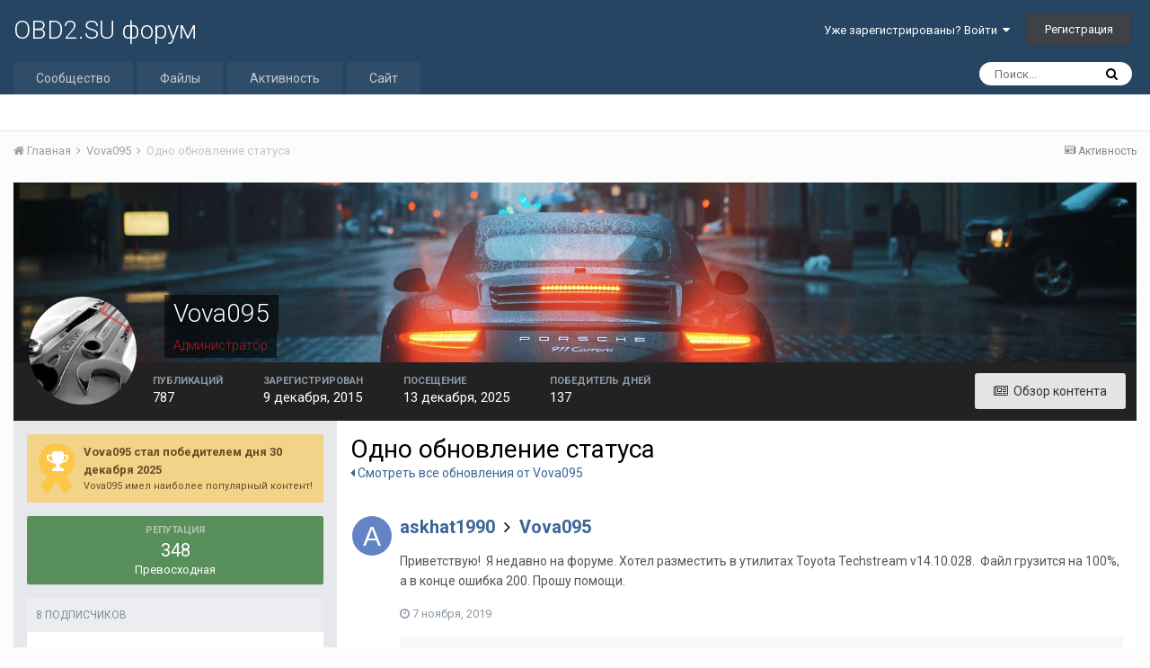

--- FILE ---
content_type: text/html;charset=UTF-8
request_url: https://obd2.su/forum/index.php?/profile/1285-Vova095/&status=4&type=status
body_size: 13166
content:
<!DOCTYPE html>
<html lang="ru-RU" dir="ltr">
	<head>
		<title>Одно обновление статуса 07.11.2019 от askhat1990 - OBD2.SU форум</title>
		
		<!--[if lt IE 9]>
			<link rel="stylesheet" type="text/css" href="https://obd2.su/forum/uploads/css_built_4/5e61784858ad3c11f00b5706d12afe52_ie8.css.6c7ea2c01c9782ad57466694d3fcd87e.css">
		    <script src="//obd2.su/forum/applications/core/interface/html5shiv/html5shiv.js"></script>
		<![endif]-->
		
<meta charset="utf-8">

	<meta name="viewport" content="width=device-width, initial-scale=1">


	
	


	<meta name="twitter:card" content="summary" />



	
		
			
				<meta property="og:site_name" content="OBD2.SU форум">
			
		
	

	
		
			
				<meta property="og:locale" content="ru_RU">
			
		
	


	
		<link rel="canonical" href="https://obd2.su/forum/index.php?/profile/1285-Vova095/&amp;status=4&amp;type=status" />
	




<link rel="manifest" href="https://obd2.su/forum/index.php?/manifest.webmanifest/">
<meta name="msapplication-config" content="https://obd2.su/forum/index.php?/browserconfig.xml/">
<meta name="msapplication-starturl" content="/">
<meta name="application-name" content="OBD2.SU форум">
<meta name="apple-mobile-web-app-title" content="OBD2.SU форум">

	<meta name="theme-color" content="#264563">






		


	
		<link href="https://fonts.googleapis.com/css?family=Roboto:300,300i,400,400i,700,700i" rel="stylesheet" referrerpolicy="origin">
	



	<link rel='stylesheet' href='https://obd2.su/forum/uploads/css_built_4/341e4a57816af3ba440d891ca87450ff_framework.css.17425304b691ed5027cf31ce2de485e3.css?v=4e52a1ea3c' media='all'>

	<link rel='stylesheet' href='https://obd2.su/forum/uploads/css_built_4/05e81b71abe4f22d6eb8d1a929494829_responsive.css.7e7109cd59a42914a3d835e8b099f478.css?v=4e52a1ea3c' media='all'>

	<link rel='stylesheet' href='https://obd2.su/forum/uploads/css_built_4/20446cf2d164adcc029377cb04d43d17_flags.css.7b01b9a8185ceb25f500fe6b00300ea9.css?v=4e52a1ea3c' media='all'>

	<link rel='stylesheet' href='https://obd2.su/forum/uploads/css_built_4/ec0c06d47f161faa24112e8cbf0665bc_chatbox.css.45ca002a165546e1fcdec2a1f60cc1c8.css?v=4e52a1ea3c' media='all'>

	<link rel='stylesheet' href='https://obd2.su/forum/uploads/css_built_4/90eb5adf50a8c640f633d47fd7eb1778_core.css.73949c76a3ccaa3c96d92ceca9ccfa18.css?v=4e52a1ea3c' media='all'>

	<link rel='stylesheet' href='https://obd2.su/forum/uploads/css_built_4/5a0da001ccc2200dc5625c3f3934497d_core_responsive.css.e84a8a464adf129d876122979b4432e6.css?v=4e52a1ea3c' media='all'>

	<link rel='stylesheet' href='https://obd2.su/forum/uploads/css_built_4/ffdbd8340d5c38a97b780eeb2549bc3f_profiles.css.ea0fa268814d0288fadc3bbb7171afb9.css?v=4e52a1ea3c' media='all'>

	<link rel='stylesheet' href='https://obd2.su/forum/uploads/css_built_4/f2ef08fd7eaff94a9763df0d2e2aaa1f_streams.css.f69ad2f309ef1ecd3e20eff95265e268.css?v=4e52a1ea3c' media='all'>

	<link rel='stylesheet' href='https://obd2.su/forum/uploads/css_built_4/9be4fe0d9dd3ee2160f368f53374cd3f_leaderboard.css.a7fa3d47043c8cf3d11622abf755f12c.css?v=4e52a1ea3c' media='all'>

	<link rel='stylesheet' href='https://obd2.su/forum/uploads/css_built_4/125515e1b6f230e3adf3a20c594b0cea_profiles_responsive.css.feb53cb644f5730201588329b043dae6.css?v=4e52a1ea3c' media='all'>




<link rel='stylesheet' href='https://obd2.su/forum/uploads/css_built_4/258adbb6e4f3e83cd3b355f84e3fa002_custom.css.3e87a7955d782c503c2e5270d522f251.css?v=4e52a1ea3c' media='all'>



		
		

      	<script type="text/javascript" src="../forum/uploads/javascript_addons/main.js" data-ips=""></script>
	</head>
	<body class="ipsApp ipsApp_front ipsJS_none ipsClearfix" data-controller="core.front.core.app"  data-message=""  data-pageapp="core" data-pagelocation="front" data-pagemodule="members" data-pagecontroller="profile">
		<a href="#elContent" class="ipsHide" title="Перейти к основному содержанию на этой странице" accesskey="m">Перейти к содержанию</a>
		
		<div id="ipsLayout_header" class="ipsClearfix">
			





			
			
<ul id='elMobileNav' class='ipsList_inline ipsResponsive_hideDesktop ipsResponsive_block' data-controller='core.front.core.mobileNav'>
	
		
			
			
				
					<li id='elMobileBreadcrumb'>
						<a href='https://obd2.su/forum/index.php?/profile/1285-Vova095/'>
							<span>Vova095</span>
						</a>
					</li>
				
				
			
				
				
			
		
	
	
	
	<li >
		<a data-action="defaultStream" class='ipsType_light'  href='https://obd2.su/forum/index.php?/discover/'><i class='icon-newspaper'></i></a>
	</li>

	

	
		<li class='ipsJS_show'>
			<a href='https://obd2.su/forum/index.php?/search/'><i class='fa fa-search'></i></a>
		</li>
	
	<li data-ipsDrawer data-ipsDrawer-drawerElem='#elMobileDrawer'>
		<a href='#'>
			
			
				
			
			
			
			<i class='fa fa-navicon'></i>
		</a>
	</li>
</ul>
			<header>
				<div class="ipsLayout_container">
					

<a href='https://obd2.su/forum/' id='elSiteTitle' accesskey='1'>OBD2.SU форум</a>

					

	<ul id='elUserNav' class='ipsList_inline cSignedOut ipsClearfix ipsResponsive_hidePhone ipsResponsive_block'>
		
		<li id='elSignInLink'>
			<a href='https://obd2.su/forum/index.php?/login/' data-ipsMenu-closeOnClick="false" data-ipsMenu id='elUserSignIn'>
				Уже зарегистрированы? Войти &nbsp;<i class='fa fa-caret-down'></i>
			</a>
			
<div id='elUserSignIn_menu' class='ipsMenu ipsMenu_auto ipsHide'>
	<form accept-charset='utf-8' method='post' action='https://obd2.su/forum/index.php?/login/' data-controller="core.global.core.login">
		<input type="hidden" name="csrfKey" value="c39f16a5c3b10851cc2f459ad5bae1b2">
		<input type="hidden" name="ref" value="aHR0cHM6Ly9vYmQyLnN1L2ZvcnVtL2luZGV4LnBocD8vcHJvZmlsZS8xMjg1LVZvdmEwOTUvJnN0YXR1cz00JnR5cGU9c3RhdHVz">
		<div data-role="loginForm">
			
			
			
				
<div class="ipsPad ipsForm ipsForm_vertical">
	<h4 class="ipsType_sectionHead">Войти</h4>
	<br><br>
	<ul class='ipsList_reset'>
		<li class="ipsFieldRow ipsFieldRow_noLabel ipsFieldRow_fullWidth">
			
			
				<input type="text" placeholder="Отображаемое имя или  email адрес" name="auth" autocomplete="email">
			
		</li>
		<li class="ipsFieldRow ipsFieldRow_noLabel ipsFieldRow_fullWidth">
			<input type="password" placeholder="Пароль" name="password" autocomplete="current-password">
		</li>
		<li class="ipsFieldRow ipsFieldRow_checkbox ipsClearfix">
			<span class="ipsCustomInput">
				<input type="checkbox" name="remember_me" id="remember_me_checkbox" value="1" checked aria-checked="true">
				<span></span>
			</span>
			<div class="ipsFieldRow_content">
				<label class="ipsFieldRow_label" for="remember_me_checkbox">Запомнить</label>
				<span class="ipsFieldRow_desc">Не рекомендуется для компьютеров с общим доступом</span>
			</div>
		</li>
		
		<li class="ipsFieldRow ipsFieldRow_fullWidth">
			<br>
			<button type="submit" name="_processLogin" value="usernamepassword" class="ipsButton ipsButton_primary ipsButton_small" id="elSignIn_submit">Войти</button>
			
				<br>
				<p class="ipsType_right ipsType_small">
					
						<a href='https://obd2.su/login/reminder/' target="_blank" rel="noopener">
					
					Забыли пароль?</a>
				</p>
			
		</li>
	</ul>
</div>
			
		</div>
	</form>
</div>
		</li>
		
			<li>
				
					<a href='https://obd2.su/registration/' class='ipsButton ipsButton_normal ipsButton_primary'>Регистрация</a>
				
			</li>
		
	</ul>

				</div>
			</header>
			

	<nav data-controller='core.front.core.navBar' class=''>
		<div class='ipsNavBar_primary ipsLayout_container  ipsClearfix'>
			

	<div id="elSearchWrapper" class="ipsPos_right">
		<div id='elSearch' class='' data-controller='core.front.core.quickSearch'>
			<form accept-charset='utf-8' action='//obd2.su/forum/index.php?/search/&amp;do=quicksearch' method='post'>
				<input type='search' id='elSearchField' placeholder='Поиск...' name='q' autocomplete='off'>
				<button class='cSearchSubmit' type="submit"><i class="fa fa-search"></i></button>
				<div id="elSearchExpanded">
					<div class="ipsMenu_title">
						Искать в
					</div>
					<ul class="ipsSideMenu_list ipsSideMenu_withRadios ipsSideMenu_small ipsType_normal" data-ipsSideMenu data-ipsSideMenu-type="radio" data-ipsSideMenu-responsive="false" data-role="searchContexts">
						<li>
							<span class='ipsSideMenu_item ipsSideMenu_itemActive' data-ipsMenuValue='all'>
								<input type="radio" name="type" value="all" checked id="elQuickSearchRadio_type_all">
								<label for='elQuickSearchRadio_type_all' id='elQuickSearchRadio_type_all_label'>Везде</label>
							</span>
						</li>
						
						
							<li>
								<span class='ipsSideMenu_item' data-ipsMenuValue='core_statuses_status'>
									<input type="radio" name="type" value="core_statuses_status" id="elQuickSearchRadio_type_core_statuses_status">
									<label for='elQuickSearchRadio_type_core_statuses_status' id='elQuickSearchRadio_type_core_statuses_status_label'>Обновления статусов</label>
								</span>
							</li>
						
						
						<li data-role="showMoreSearchContexts">
							<span class='ipsSideMenu_item' data-action="showMoreSearchContexts" data-exclude="core_statuses_status">
								Ещё...
							</span>
						</li>
					</ul>
					<div class="ipsMenu_title">
						Поиск результатов, которые содержат...
					</div>
					<ul class='ipsSideMenu_list ipsSideMenu_withRadios ipsSideMenu_small ipsType_normal' role="radiogroup" data-ipsSideMenu data-ipsSideMenu-type="radio" data-ipsSideMenu-responsive="false" data-filterType='andOr'>
						
							<li>
								<span class='ipsSideMenu_item ipsSideMenu_itemActive' data-ipsMenuValue='or'>
									<input type="radio" name="search_and_or" value="or" checked id="elRadio_andOr_or">
									<label for='elRadio_andOr_or' id='elField_andOr_label_or'><em>Любое</em> из моих слов поискового запроса</label>
								</span>
							</li>
						
							<li>
								<span class='ipsSideMenu_item ' data-ipsMenuValue='and'>
									<input type="radio" name="search_and_or" value="and"  id="elRadio_andOr_and">
									<label for='elRadio_andOr_and' id='elField_andOr_label_and'><em>Все</em> мои слова из поискового запроса</label>
								</span>
							</li>
						
					</ul>
					<div class="ipsMenu_title">
						Поиск результатов в...
					</div>
					<ul class='ipsSideMenu_list ipsSideMenu_withRadios ipsSideMenu_small ipsType_normal' role="radiogroup" data-ipsSideMenu data-ipsSideMenu-type="radio" data-ipsSideMenu-responsive="false" data-filterType='searchIn'>
						<li>
							<span class='ipsSideMenu_item ipsSideMenu_itemActive' data-ipsMenuValue='all'>
								<input type="radio" name="search_in" value="all" checked id="elRadio_searchIn_and">
								<label for='elRadio_searchIn_and' id='elField_searchIn_label_all'>Заголовки и содержание контента</label>
							</span>
						</li>
						<li>
							<span class='ipsSideMenu_item' data-ipsMenuValue='titles'>
								<input type="radio" name="search_in" value="titles" id="elRadio_searchIn_titles">
								<label for='elRadio_searchIn_titles' id='elField_searchIn_label_titles'>Только заголовки контента</label>
							</span>
						</li>
					</ul>
				</div>
			</form>
		</div>
	</div>

			<ul data-role="primaryNavBar" class='ipsResponsive_showDesktop ipsResponsive_block'>
				


	
		
		
		<li  id='elNavSecondary_1' data-role="navBarItem" data-navApp="core" data-navExt="CustomItem">
			
			
				<a href="https://obd2.su/forum/index.php"  data-navItem-id="1" >
					Сообщество
				</a>
			
			
				<ul class='ipsNavBar_secondary ipsHide' data-role='secondaryNavBar'>
					


	
		
		
		<li  id='elNavSecondary_37' data-role="navBarItem" data-navApp="core" data-navExt="CustomItem">
			
			
				<a href="https://obd2.su/forum/index.php?/forum/90-%D0%B2%D0%BE%D0%BF%D1%80%D0%BE%D1%81%D1%8B-%D0%B8-%D0%BE%D1%82%D0%B2%D0%B5%D1%82%D1%8B/"  data-navItem-id="37" >
					Вопросы и ответы
				</a>
			
			
		</li>
	
	

	
		
		
		<li  id='elNavSecondary_43' data-role="navBarItem" data-navApp="core" data-navExt="CustomItem">
			
			
				<a href="https://obd2.su/forum/index.php?/forum/88-%D0%B0%D0%B2%D1%82%D0%BE/"  data-navItem-id="43" >
					Авто
				</a>
			
			
		</li>
	
	

	
		
		
		<li  id='elNavSecondary_38' data-role="navBarItem" data-navApp="core" data-navExt="CustomItem">
			
			
				<a href="https://obd2.su/forum/index.php?/forum/91-%D0%BE%D0%B1%D1%8A%D1%8F%D0%B2%D0%BB%D0%B5%D0%BD%D0%B8%D1%8F/"  data-navItem-id="38" >
					Объявления
				</a>
			
			
		</li>
	
	

	
		
		
		<li  id='elNavSecondary_44' data-role="navBarItem" data-navApp="core" data-navExt="CustomItem">
			
			
				<a href="https://obd2.su/forum/index.php?/forum/78-%D0%BE%D0%B1%D1%89%D0%B5%D0%BD%D0%B8%D0%B5/"  data-navItem-id="44" >
					Общение
				</a>
			
			
		</li>
	
	

	
		
		
		<li  id='elNavSecondary_7' data-role="navBarItem" data-navApp="core" data-navExt="Search">
			
			
				<a href="https://obd2.su/forum/index.php?/search/"  data-navItem-id="7" >
					Поиск
				</a>
			
			
		</li>
	
	

					<li class='ipsHide' id='elNavigationMore_1' data-role='navMore'>
						<a href='#' data-ipsMenu data-ipsMenu-appendTo='#elNavigationMore_1' id='elNavigationMore_1_dropdown'>Больше <i class='fa fa-caret-down'></i></a>
						<ul class='ipsHide ipsMenu ipsMenu_auto' id='elNavigationMore_1_dropdown_menu' data-role='moreDropdown'></ul>
					</li>
				</ul>
			
		</li>
	
	

	
		
		
		<li  id='elNavSecondary_9' data-role="navBarItem" data-navApp="downloads" data-navExt="Downloads">
			
			
				<a href="https://obd2.su/forum/index.php?/files/"  data-navItem-id="9" >
					Файлы
				</a>
			
			
				<ul class='ipsNavBar_secondary ipsHide' data-role='secondaryNavBar'>
					


	
		
		
		<li  id='elNavSecondary_23' data-role="navBarItem" data-navApp="core" data-navExt="CustomItem">
			
			
				<a href="https://obd2.su/forum/index.php?/files/category/5-elm-327/"  data-navItem-id="23" >
					ELM 327
				</a>
			
			
		</li>
	
	

	
		
		
		<li  id='elNavSecondary_24' data-role="navBarItem" data-navApp="core" data-navExt="CustomItem">
			
			
				<a href="https://obd2.su/forum/index.php?/files/category/4-k-line/"  data-navItem-id="24" >
					K-line
				</a>
			
			
		</li>
	
	

	
		
		
		<li  id='elNavSecondary_25' data-role="navBarItem" data-navApp="core" data-navExt="CustomItem">
			
			
				<a href="https://obd2.su/forum/index.php?/files/category/6-%D0%BC%D1%83%D0%BB%D1%8C%D1%82%D0%B8%D0%BC%D0%B0%D1%80%D0%BE%D1%87%D0%BD%D1%8B%D0%B5-%D1%81%D0%BA%D0%B0%D0%BD%D0%B5%D1%80%D1%8B/"  data-navItem-id="25" >
					Мультимарочники
				</a>
			
			
		</li>
	
	

	
		
		
		<li  id='elNavSecondary_26' data-role="navBarItem" data-navApp="core" data-navExt="CustomItem">
			
			
				<a href="https://obd2.su/forum/index.php?/files/category/7-%D0%BC%D0%B0%D1%80%D0%BE%D1%87%D0%BD%D1%8B%D0%B5-%D1%81%D0%BA%D0%B0%D0%BD%D0%B5%D1%80%D1%8B/"  data-navItem-id="26" >
					Марочные сканеры
				</a>
			
			
		</li>
	
	

	
		
		
		<li  id='elNavSecondary_27' data-role="navBarItem" data-navApp="core" data-navExt="CustomItem">
			
			
				<a href="https://obd2.su/forum/index.php?/files/category/1-%D0%BE%D0%B4%D0%BE%D0%BC%D0%B5%D1%82%D1%80%D1%8B-airbag-%D0%B8%D0%BC%D0%BC%D0%BE%D0%B1%D0%B8%D0%BB%D0%B0%D0%B9%D0%B7%D0%B5%D1%80/"  data-navItem-id="27" >
					Одометры, Airbag, Иммобилайзеры
				</a>
			
			
		</li>
	
	

	
		
		
		<li  id='elNavSecondary_28' data-role="navBarItem" data-navApp="core" data-navExt="CustomItem">
			
			
				<a href="https://obd2.su/forum/index.php?/files/category/9-%D1%87%D0%B8%D0%BF-%D1%82%D1%8E%D0%BD%D0%B8%D0%BD%D0%B3/"  data-navItem-id="28" >
					Чип тюнинг
				</a>
			
			
		</li>
	
	

	
		
		
		<li  id='elNavSecondary_29' data-role="navBarItem" data-navApp="core" data-navExt="CustomItem">
			
			
				<a href="https://obd2.su/forum/index.php?/files/category/8-%D1%83%D1%82%D0%B8%D0%BB%D0%B8%D1%82%D1%8B/"  data-navItem-id="29" >
					Утилиты
				</a>
			
			
		</li>
	
	

	
		
		
		<li  id='elNavSecondary_39' data-role="navBarItem" data-navApp="core" data-navExt="CustomItem">
			
			
				<a href="https://obd2.su/forum/index.php?/files/category/10-%D1%81%D0%BF%D1%80%D0%B0%D0%B2%D0%BE%D1%87%D0%BD%D0%B8%D0%BA%D0%B8/"  data-navItem-id="39" >
					Справочники
				</a>
			
			
		</li>
	
	

					<li class='ipsHide' id='elNavigationMore_9' data-role='navMore'>
						<a href='#' data-ipsMenu data-ipsMenu-appendTo='#elNavigationMore_9' id='elNavigationMore_9_dropdown'>Больше <i class='fa fa-caret-down'></i></a>
						<ul class='ipsHide ipsMenu ipsMenu_auto' id='elNavigationMore_9_dropdown_menu' data-role='moreDropdown'></ul>
					</li>
				</ul>
			
		</li>
	
	

	
		
		
		<li  id='elNavSecondary_2' data-role="navBarItem" data-navApp="core" data-navExt="CustomItem">
			
			
				<a href="https://obd2.su/forum/index.php?/discover/"  data-navItem-id="2" >
					Активность
				</a>
			
			
				<ul class='ipsNavBar_secondary ipsHide' data-role='secondaryNavBar'>
					


	
		
		
		<li  id='elNavSecondary_3' data-role="navBarItem" data-navApp="core" data-navExt="AllActivity">
			
			
				<a href="https://obd2.su/forum/index.php?/discover/"  data-navItem-id="3" >
					Активность
				</a>
			
			
		</li>
	
	

	
		
		
		<li  id='elNavSecondary_5' data-role="navBarItem" data-navApp="core" data-navExt="YourActivityStreamsItem">
			
			
				<a href="https://obd2.su/forum/index.php?/discover/unread/"  data-navItem-id="5" >
					Непрочитанный контент
				</a>
			
			
		</li>
	
	

	
		
		
		<li  id='elNavSecondary_4' data-role="navBarItem" data-navApp="core" data-navExt="YourActivityStreams">
			
			
				<a href="#"  data-navItem-id="4" >
					Ленты моей активности
				</a>
			
			
		</li>
	
	

	
		
		
		<li  id='elNavSecondary_6' data-role="navBarItem" data-navApp="core" data-navExt="YourActivityStreamsItem">
			
			
				<a href="https://obd2.su/forum/index.php?/discover/content-started/"  data-navItem-id="6" >
					Созданный мной контент
				</a>
			
			
		</li>
	
	

	
		
		
		<li  id='elNavSecondary_12' data-role="navBarItem" data-navApp="core" data-navExt="OnlineUsers">
			
			
				<a href="https://obd2.su/forum/index.php?/online/"  data-navItem-id="12" >
					Пользователи онлайн
				</a>
			
			
		</li>
	
	

	
		
		
		<li  id='elNavSecondary_42' data-role="navBarItem" data-navApp="core" data-navExt="Leaderboard">
			
			
				<a href="https://obd2.su/forum/index.php?/leaderboard/"  data-navItem-id="42" >
					Лидеры
				</a>
			
			
		</li>
	
	

					<li class='ipsHide' id='elNavigationMore_2' data-role='navMore'>
						<a href='#' data-ipsMenu data-ipsMenu-appendTo='#elNavigationMore_2' id='elNavigationMore_2_dropdown'>Больше <i class='fa fa-caret-down'></i></a>
						<ul class='ipsHide ipsMenu ipsMenu_auto' id='elNavigationMore_2_dropdown_menu' data-role='moreDropdown'></ul>
					</li>
				</ul>
			
		</li>
	
	

	
	

	
		
		
		<li  id='elNavSecondary_15' data-role="navBarItem" data-navApp="core" data-navExt="CustomItem">
			
			
				<a href="http://obd2.su/"  data-navItem-id="15" >
					Сайт
				</a>
			
			
				<ul class='ipsNavBar_secondary ipsHide' data-role='secondaryNavBar'>
					


	
		
		
		<li  id='elNavSecondary_16' data-role="navBarItem" data-navApp="core" data-navExt="CustomItem">
			
			
				<a href="https://obd2.su/index/"  data-navItem-id="16" >
					Главная
				</a>
			
			
		</li>
	
	

	
		
		
		<li  id='elNavSecondary_18' data-role="navBarItem" data-navApp="core" data-navExt="CustomItem">
			
			
				<a href="https://obd2.su/people/"  data-navItem-id="18" >
					Люди
				</a>
			
			
		</li>
	
	

	
		
		
		<li  id='elNavSecondary_59' data-role="navBarItem" data-navApp="core" data-navExt="CustomItem">
			
			
				<a href="https://obd2.su/fileshare"  data-navItem-id="59" >
					Файлы
				</a>
			
			
		</li>
	
	

	
		
		
		<li  id='elNavSecondary_17' data-role="navBarItem" data-navApp="core" data-navExt="CustomItem">
			
			
				<a href="https://obd2.su/stream/"  data-navItem-id="17" >
					Активность
				</a>
			
			
		</li>
	
	

	
		
		
		<li  id='elNavSecondary_20' data-role="navBarItem" data-navApp="core" data-navExt="CustomItem">
			
			
				<a href="https://obd2.su/trouble_codes/"  data-navItem-id="20" >
					DTC
				</a>
			
			
		</li>
	
	

	
		
		
		<li  id='elNavSecondary_21' data-role="navBarItem" data-navApp="core" data-navExt="CustomItem">
			
			
				<a href="https://obd2.su/payment/"  data-navItem-id="21" >
					Благодарности
				</a>
			
			
		</li>
	
	

	
		
		
		<li  id='elNavSecondary_22' data-role="navBarItem" data-navApp="core" data-navExt="CustomItem">
			
			
				<a href="https://obd2.su/search/"  data-navItem-id="22" >
					Поиск
				</a>
			
			
		</li>
	
	

					<li class='ipsHide' id='elNavigationMore_15' data-role='navMore'>
						<a href='#' data-ipsMenu data-ipsMenu-appendTo='#elNavigationMore_15' id='elNavigationMore_15_dropdown'>Больше <i class='fa fa-caret-down'></i></a>
						<ul class='ipsHide ipsMenu ipsMenu_auto' id='elNavigationMore_15_dropdown_menu' data-role='moreDropdown'></ul>
					</li>
				</ul>
			
		</li>
	
	

				<li class='ipsHide' id='elNavigationMore' data-role='navMore'>
					<a href='#' data-ipsMenu data-ipsMenu-appendTo='#elNavigationMore' id='elNavigationMore_dropdown'>Больше</a>
					<ul class='ipsNavBar_secondary ipsHide' data-role='secondaryNavBar'>
						<li class='ipsHide' id='elNavigationMore_more' data-role='navMore'>
							<a href='#' data-ipsMenu data-ipsMenu-appendTo='#elNavigationMore_more' id='elNavigationMore_more_dropdown'>Больше <i class='fa fa-caret-down'></i></a>
							<ul class='ipsHide ipsMenu ipsMenu_auto' id='elNavigationMore_more_dropdown_menu' data-role='moreDropdown'></ul>
						</li>
					</ul>
				</li>
			</ul>
		</div>
	</nav>

		</div>
		<main id="ipsLayout_body" class="ipsLayout_container">
			<div id="ipsLayout_contentArea">
				<div id="ipsLayout_contentWrapper">
					
<nav class='ipsBreadcrumb ipsBreadcrumb_top ipsFaded_withHover'>
	

	<ul class='ipsList_inline ipsPos_right'>
		
		<li >
			<a data-action="defaultStream" class='ipsType_light '  href='https://obd2.su/forum/index.php?/discover/'><i class='icon-newspaper'></i> <span>Активность</span></a>
		</li>
		
	</ul>

	<ul data-role="breadcrumbList">
		<li>
			<a title="Главная" href='https://obd2.su/forum/'>
				<span><i class='fa fa-home'></i> Главная <i class='fa fa-angle-right'></i></span>
			</a>
		</li>
		
		
			<li>
				
					<a href='https://obd2.su/forum/index.php?/profile/1285-Vova095/'>
						<span>Vova095 <i class='fa fa-angle-right'></i></span>
					</a>
				
			</li>
		
			<li>
				
					Одно обновление статуса
				
			</li>
		
	</ul>
</nav>
					
					<div id="ipsLayout_mainArea">
						<a id="elContent"></a>
						
						
						
						

	




						

<!-- When altering this template be sure to also check for similar in the hovercard -->
<div data-controller='core.front.profile.main' class='ipsBox'>
	

<header data-role="profileHeader">
	<div class='ipsPageHead_special ' id='elProfileHeader' data-controller='core.global.core.coverPhoto' data-url="https://obd2.su/forum/index.php?/profile/1285-Vova095/&amp;csrfKey=c39f16a5c3b10851cc2f459ad5bae1b2" data-coverOffset='473'>
		
			<div class='ipsCoverPhoto_container'>
				
					<img src='https://obd2.su/forum/uploads/files/images/monthly_2019_09/buildings-1851246.jpg.f6c512d3aef08945b9d6c23dffe297cb.jpg' class='ipsCoverPhoto_photo' data-action="toggleCoverPhoto" alt=''>
				
			</div>
		
		
		<div class='ipsColumns ipsColumns_collapsePhone' data-hideOnCoverEdit>
			<div class='ipsColumn ipsColumn_fixed ipsColumn_narrow ipsPos_center' id='elProfilePhoto'>
				
					<a href="https://obd2.su/forum/uploads/files/images/monthly_2019_09/64841476_155219898939625_3841504376481901750_n.jpg.b9bdedcc4dbfe14c3370092e13a39940.jpg" data-ipsLightbox class='ipsUserPhoto ipsUserPhoto_xlarge'>					
						<img src='https://obd2.su/forum/uploads/files/images/monthly_2019_09/64841476_155219898939625_3841504376481901750_n.thumb.jpg.f1a9a6f2e19551f2e7b06f8a75557805.jpg' alt=''>
					</a>
				
				
			</div>
			<div class='ipsColumn ipsColumn_fluid'>
				<div class='ipsPos_left ipsPad cProfileHeader_name ipsType_normal'>
					<h1 class='ipsType_reset ipsPageHead_barText'>
						Vova095

						
                        
					</h1>
					<span>
						<span class='ipsPageHead_barText'><span style='color:#b71c1c'>Администратор</span></span>
					</span>
				</div>
				
					<ul class='ipsList_inline ipsPad ipsResponsive_hidePhone ipsResponsive_block ipsPos_left'>
						
							<li>

<div data-followApp='core' data-followArea='member' data-followID='1285'  data-controller='core.front.core.followButton'>
	
		

	
</div></li>
						
						
					</ul>
				
			</div>
		</div>
	</div>

	<div class='ipsGrid ipsAreaBackground ipsPad ipsResponsive_showPhone ipsResponsive_block'>
		
		
		

		
		
		<div data-role='switchView' class='ipsGrid_span12'>
			<div data-action="goToProfile" data-type='phone' class='ipsHide'>
				<a href='https://obd2.su/forum/index.php?/profile/1285-Vova095/' class='ipsButton ipsButton_light ipsButton_small ipsButton_fullWidth' title="Профиль Vova095"><i class='fa fa-user'></i></a>
			</div>
			<div data-action="browseContent" data-type='phone' class=''>
				<a href="https://obd2.su/forum/index.php?/profile/1285-Vova095/content/" class='ipsButton ipsButton_alternate ipsButton_small ipsButton_fullWidth'  title="Контент Vova095"><i class='fa fa-newspaper-o'></i></a>
			</div>
		</div>
	</div>

	<div id='elProfileStats' class='ipsClearfix'>
		<div data-role='switchView' class='ipsResponsive_hidePhone ipsResponsive_block'>
			<a href='https://obd2.su/forum/index.php?/profile/1285-Vova095/' class='ipsButton ipsButton_veryLight ipsButton_medium ipsPos_right ipsHide' data-action="goToProfile" data-type='full' title="Профиль Vova095"><i class='fa fa-user'></i> <span class='ipsResponsive_showDesktop ipsResponsive_inline'>&nbsp;Профиль</span></a>
			<a href="https://obd2.su/forum/index.php?/profile/1285-Vova095/content/" class='ipsButton ipsButton_light ipsButton_medium ipsPos_right ' data-action="browseContent" data-type='full' title="Контент Vova095"><i class='fa fa-newspaper-o'></i> <span class='ipsResponsive_showDesktop ipsResponsive_inline'>&nbsp;Обзор контента</span></a>
		</div>
		<ul class='ipsList_inline ipsPos_left'>
			<li>
				<h4 class='ipsType_minorHeading'>Публикаций</h4>
				787
			</li>
			<li>
				<h4 class='ipsType_minorHeading'>Зарегистрирован</h4>
				<time datetime='2015-12-09T13:11:34Z' title='09.12.2015 13:11 ' data-short='10 г'>9 декабря, 2015</time>
			</li>
            
			<li>
				<h4 class='ipsType_minorHeading'>Посещение</h4>
				<span>
					
                    <time datetime='2025-12-13T14:49:03Z' title='13.12.2025 14:49 ' data-short='13 дек'>13 декабря, 2025</time>
				</span>
			</li>
            
			
			<li>
				<h4 class='ipsType_minorHeading'>Победитель дней</h4>
				<span data-ipsTooltip title='Количество раз Vova095 имел наиболее популярный по репутации контент за день'>137</span>
			</li>
			
		</ul>
	</div>
</header>
	<div data-role="profileContent">

		<div class='ipsColumns ipsColumns_noSpacing ipsColumns_collapseTablet' data-controller="core.front.profile.body">
			<div class='ipsColumn ipsColumn_fixed ipsColumn_veryWide ipsAreaBackground' id='elProfileInfoColumn'>
				<div class='ipsPad'>
					
					
						
							
							<div class='ipsLeaderboard_trophy_1 cProfileSidebarBlock ipsSpacer_bottom '>
								<div class="ipsGrid">
									<div class="ipsGrid_span2 ipsType_center">
										<span class='ipsLeaderboard_trophy ipsLeaderboard_trophy_1'>
											<i class="fa fa-trophy"></i>
										</span>
									</div>
									<div class="ipsGrid_span10">
										<p class='ipsType_reset ipsType_medium'>
											<strong>
												<a class='ipsType_blendLinks' href="https://obd2.su/forum/index.php?/leaderboard/&amp;custom_date_start=1767096000&amp;custom_date_end=1767096000">
													
														Vova095 стал победителем дня 30 декабря 2025
													
												</a>
											</strong>
										</p>
										<p class='ipsType_reset ipsType_small'>Vova095 имел наиболее популярный контент!</p>
									</div>
								</div>
							</div>
						
						<div class='cProfileSidebarBlock ipsBox ipsSpacer_bottom'>
							
								<div class='cProfileRepScore ipsPad_half cProfileRepScore_positive'>
									<h2 class='ipsType_minorHeading'>Репутация</h2>
									<span class='cProfileRepScore_points'>348</span>
									
										<span class='cProfileRepScore_title'>Превосходная</span>
									
									
								</div>
							
						</div>
					
					
					
                        
                    
					
						<div class='ipsWidget ipsWidget_vertical cProfileSidebarBlock ipsBox ipsSpacer_bottom' id='elFollowers' data-feedID='member-1285' data-controller='core.front.profile.followers'>
							

<h2 class='ipsWidget_title ipsType_reset'>
	
	8 Подписчиков
</h2>
<div class='ipsWidget_inner'>
	
		<ul class='ipsGrid ipsSpacer_top'>
			
				
					<li class='ipsGrid_span3 ipsType_center ' data-ipsTooltip title='alex_093'>


	<a href="https://obd2.su/forum/index.php?/profile/12350-alex_093/"  class="ipsUserPhoto ipsUserPhoto_mini" title="Перейти в профиль alex_093">
		<img src='data:image/svg+xml,%3Csvg%20xmlns%3D%22http%3A%2F%2Fwww.w3.org%2F2000%2Fsvg%22%20viewBox%3D%220%200%201024%201024%22%20style%3D%22background%3A%23c47562%22%3E%3Cg%3E%3Ctext%20text-anchor%3D%22middle%22%20dy%3D%22.35em%22%20x%3D%22512%22%20y%3D%22512%22%20fill%3D%22%23ffffff%22%20font-size%3D%22700%22%20font-family%3D%22-apple-system%2C%20BlinkMacSystemFont%2C%20Roboto%2C%20Helvetica%2C%20Arial%2C%20sans-serif%22%3EA%3C%2Ftext%3E%3C%2Fg%3E%3C%2Fsvg%3E' alt='alex_093'>
	</a>
</li>
				
			
				
					<li class='ipsGrid_span3 ipsType_center ' data-ipsTooltip title='RYR'>


	<a href="https://obd2.su/forum/index.php?/profile/43324-RYR/"  class="ipsUserPhoto ipsUserPhoto_mini" title="Перейти в профиль RYR">
		<img src='https://obd2.su/forum/uploads/files/images/monthly_2021_01/Dx3gK1UX0AYBEey.thumb.jpg.64cf74c8a7b686b5af243301c5de7833.jpg' alt='RYR'>
	</a>
</li>
				
			
				
					<li class='ipsGrid_span3 ipsType_center ' data-ipsTooltip title='STO29'>


	<a href="https://obd2.su/forum/index.php?/profile/31950-STO29/"  class="ipsUserPhoto ipsUserPhoto_mini" title="Перейти в профиль STO29">
		<img src='data:image/svg+xml,%3Csvg%20xmlns%3D%22http%3A%2F%2Fwww.w3.org%2F2000%2Fsvg%22%20viewBox%3D%220%200%201024%201024%22%20style%3D%22background%3A%23ac62c4%22%3E%3Cg%3E%3Ctext%20text-anchor%3D%22middle%22%20dy%3D%22.35em%22%20x%3D%22512%22%20y%3D%22512%22%20fill%3D%22%23ffffff%22%20font-size%3D%22700%22%20font-family%3D%22-apple-system%2C%20BlinkMacSystemFont%2C%20Roboto%2C%20Helvetica%2C%20Arial%2C%20sans-serif%22%3ES%3C%2Ftext%3E%3C%2Fg%3E%3C%2Fsvg%3E' alt='STO29'>
	</a>
</li>
				
			
				
					<li class='ipsGrid_span3 ipsType_center ' data-ipsTooltip title='vitaliynik'>


	<a href="https://obd2.su/forum/index.php?/profile/48937-vitaliynik/"  class="ipsUserPhoto ipsUserPhoto_mini" title="Перейти в профиль vitaliynik">
		<img src='https://obd2.su/forum/uploads/files/images/monthly_2020_08/DSC_0550.thumb.JPG.98def34dd143860a1b67626ef82adf66.JPG' alt='vitaliynik'>
	</a>
</li>
				
			
				
					<li class='ipsGrid_span3 ipsType_center ' data-ipsTooltip title='uanvar'>


	<a href="https://obd2.su/forum/index.php?/profile/20101-uanvar/"  class="ipsUserPhoto ipsUserPhoto_mini" title="Перейти в профиль uanvar">
		<img src='data:image/svg+xml,%3Csvg%20xmlns%3D%22http%3A%2F%2Fwww.w3.org%2F2000%2Fsvg%22%20viewBox%3D%220%200%201024%201024%22%20style%3D%22background%3A%23c46562%22%3E%3Cg%3E%3Ctext%20text-anchor%3D%22middle%22%20dy%3D%22.35em%22%20x%3D%22512%22%20y%3D%22512%22%20fill%3D%22%23ffffff%22%20font-size%3D%22700%22%20font-family%3D%22-apple-system%2C%20BlinkMacSystemFont%2C%20Roboto%2C%20Helvetica%2C%20Arial%2C%20sans-serif%22%3EU%3C%2Ftext%3E%3C%2Fg%3E%3C%2Fsvg%3E' alt='uanvar'>
	</a>
</li>
				
			
				
					<li class='ipsGrid_span3 ipsType_center ' data-ipsTooltip title='myfun'>


	<a href="https://obd2.su/forum/index.php?/profile/49081-myfun/"  class="ipsUserPhoto ipsUserPhoto_mini" title="Перейти в профиль myfun">
		<img src='data:image/svg+xml,%3Csvg%20xmlns%3D%22http%3A%2F%2Fwww.w3.org%2F2000%2Fsvg%22%20viewBox%3D%220%200%201024%201024%22%20style%3D%22background%3A%2362c48f%22%3E%3Cg%3E%3Ctext%20text-anchor%3D%22middle%22%20dy%3D%22.35em%22%20x%3D%22512%22%20y%3D%22512%22%20fill%3D%22%23ffffff%22%20font-size%3D%22700%22%20font-family%3D%22-apple-system%2C%20BlinkMacSystemFont%2C%20Roboto%2C%20Helvetica%2C%20Arial%2C%20sans-serif%22%3EM%3C%2Ftext%3E%3C%2Fg%3E%3C%2Fsvg%3E' alt='myfun'>
	</a>
</li>
				
			
				
					<li class='ipsGrid_span3 ipsType_center ' data-ipsTooltip title='Panzer1941'>


	<a href="https://obd2.su/forum/index.php?/profile/74903-Panzer1941/"  class="ipsUserPhoto ipsUserPhoto_mini" title="Перейти в профиль Panzer1941">
		<img src='data:image/svg+xml,%3Csvg%20xmlns%3D%22http%3A%2F%2Fwww.w3.org%2F2000%2Fsvg%22%20viewBox%3D%220%200%201024%201024%22%20style%3D%22background%3A%23c47562%22%3E%3Cg%3E%3Ctext%20text-anchor%3D%22middle%22%20dy%3D%22.35em%22%20x%3D%22512%22%20y%3D%22512%22%20fill%3D%22%23ffffff%22%20font-size%3D%22700%22%20font-family%3D%22-apple-system%2C%20BlinkMacSystemFont%2C%20Roboto%2C%20Helvetica%2C%20Arial%2C%20sans-serif%22%3EP%3C%2Ftext%3E%3C%2Fg%3E%3C%2Fsvg%3E' alt='Panzer1941'>
	</a>
</li>
				
			
				
					<li class='ipsGrid_span3 ipsType_center ' data-ipsTooltip title='embergenovrus'>


	<a href="https://obd2.su/forum/index.php?/profile/91712-embergenovrus/"  class="ipsUserPhoto ipsUserPhoto_mini" title="Перейти в профиль embergenovrus">
		<img src='data:image/svg+xml,%3Csvg%20xmlns%3D%22http%3A%2F%2Fwww.w3.org%2F2000%2Fsvg%22%20viewBox%3D%220%200%201024%201024%22%20style%3D%22background%3A%2362c4a2%22%3E%3Cg%3E%3Ctext%20text-anchor%3D%22middle%22%20dy%3D%22.35em%22%20x%3D%22512%22%20y%3D%22512%22%20fill%3D%22%23ffffff%22%20font-size%3D%22700%22%20font-family%3D%22-apple-system%2C%20BlinkMacSystemFont%2C%20Roboto%2C%20Helvetica%2C%20Arial%2C%20sans-serif%22%3EE%3C%2Ftext%3E%3C%2Fg%3E%3C%2Fsvg%3E' alt='embergenovrus'>
	</a>
</li>
				
			
		</ul>
	
</div>

						</div>
	 				
	 				
						<div class='ipsWidget ipsWidget_vertical cProfileSidebarBlock ipsBox ipsSpacer_bottom' data-location='defaultFields'>
							<h2 class='ipsWidget_title ipsType_reset'>Информация о Vova095</h2>
							<div class='ipsWidget_inner ipsPad'>
								
								<ul class='ipsDataList ipsDataList_reducedSpacing cProfileFields'>
									
									
										<li class='ipsDataItem'>
											<span class='ipsDataItem_generic ipsDataItem_size3 ipsType_break'><strong>Звание</strong></span>
											<div class='ipsDataItem_generic ipsType_break'>
												
													Житель форума
													<br>
												
												<span class='ipsPip'></span><span class='ipsPip'></span><span class='ipsPip'></span><span class='ipsPip'></span><span class='ipsPip'></span>
											</div>
										</li>
									
									
								</ul>
							</div>
						</div>
					
					
						
						<div class='ipsWidget ipsWidget_vertical cProfileSidebarBlock ipsBox ipsSpacer_bottom' data-location='customFields'>
							
                                <h2 class='ipsWidget_title ipsType_reset'>Персональная информация</h2>
                            
                            <div class='ipsWidget_inner ipsPad'>
								<ul class='ipsDataList ipsDataList_reducedSpacing cProfileFields'>
									
									
										<li class='ipsDataItem ipsType_break'>
											
												<span class='ipsDataItem_generic ipsDataItem_size3 ipsType_break'><strong>Местоположение</strong></span>
												<div class='ipsDataItem_generic'><div class='ipsType_break ipsContained'>Украина, Сумская обл. Ахтырка</div></div>
											
										</li>
									
									
									
										<li class='ipsDataItem ipsType_break'>
											
												<span class='ipsDataItem_generic ipsDataItem_size3 ipsType_break'><strong>Оборудование</strong></span>
												<div class='ipsDataItem_generic'><div class='ipsType_break ipsContained'>Kess 2.13(2.08)/5.017, K-tag 2.13 6.070, Carprog 8.3, X-prog 5.75/6.12 Delphi 2014.3.2, Ford VCM2, Combiloader 2.16, K-line Adapter</div></div>
											
										</li>
									
									
								</ul>
							</div>
						</div>
						
					
					
					
						<div class='ipsWidget ipsWidget_vertical cProfileSidebarBlock ipsBox ipsSpacer_bottom' data-controller='core.front.profile.toggleBlock'>
							


	
	<h2 class='ipsWidget_title ipsType_reset'>
		

		Посетители профиля
	</h2>
	<div class='ipsWidget_inner ipsPad'>
		<span class='ipsType_light'>
			15 412 просмотра профиля
		</span>
		
			<ul class='ipsDataList ipsDataList_reducedSpacing ipsSpacer_top'>
			
				<li class='ipsDataItem'>
					<div class='ipsType_center ipsDataItem_icon'>
						


	<a href="https://obd2.su/forum/index.php?/profile/100837-Nikita8886/" data-ipsHover data-ipsHover-target="https://obd2.su/forum/index.php?/profile/100837-Nikita8886/&amp;do=hovercard" class="ipsUserPhoto ipsUserPhoto_tiny" title="Перейти в профиль Nikita8886">
		<img src='data:image/svg+xml,%3Csvg%20xmlns%3D%22http%3A%2F%2Fwww.w3.org%2F2000%2Fsvg%22%20viewBox%3D%220%200%201024%201024%22%20style%3D%22background%3A%2362c4ba%22%3E%3Cg%3E%3Ctext%20text-anchor%3D%22middle%22%20dy%3D%22.35em%22%20x%3D%22512%22%20y%3D%22512%22%20fill%3D%22%23ffffff%22%20font-size%3D%22700%22%20font-family%3D%22-apple-system%2C%20BlinkMacSystemFont%2C%20Roboto%2C%20Helvetica%2C%20Arial%2C%20sans-serif%22%3EN%3C%2Ftext%3E%3C%2Fg%3E%3C%2Fsvg%3E' alt='Nikita8886'>
	</a>

					</div>
					<div class='ipsDataItem_main'>
						<h3 class='ipsDataItem_title'>

<a href='https://obd2.su/forum/index.php?/profile/100837-Nikita8886/' data-ipsHover data-ipsHover-target='https://obd2.su/forum/index.php?/profile/100837-Nikita8886/&amp;do=hovercard&amp;referrer=https%253A%252F%252Fobd2.su%252Fforum%252Findex.php%253F%252Fprofile%252F1285-Vova095%252F%2526status%253D4%2526type%253Dstatus' title="Перейти в профиль Nikita8886" class="ipsType_break">Nikita8886</a></h3>
						<p class='ipsDataItem_meta ipsType_light'><time datetime='2025-12-08T03:04:59Z' title='08.12.2025 03:04 ' data-short='8 дек'>8 декабря, 2025</time></p>
					</div>
				</li>
			
				<li class='ipsDataItem'>
					<div class='ipsType_center ipsDataItem_icon'>
						


	<a href="https://obd2.su/forum/index.php?/profile/96149-Kojot71/" data-ipsHover data-ipsHover-target="https://obd2.su/forum/index.php?/profile/96149-Kojot71/&amp;do=hovercard" class="ipsUserPhoto ipsUserPhoto_tiny" title="Перейти в профиль Kojot71">
		<img src='data:image/svg+xml,%3Csvg%20xmlns%3D%22http%3A%2F%2Fwww.w3.org%2F2000%2Fsvg%22%20viewBox%3D%220%200%201024%201024%22%20style%3D%22background%3A%2362c48a%22%3E%3Cg%3E%3Ctext%20text-anchor%3D%22middle%22%20dy%3D%22.35em%22%20x%3D%22512%22%20y%3D%22512%22%20fill%3D%22%23ffffff%22%20font-size%3D%22700%22%20font-family%3D%22-apple-system%2C%20BlinkMacSystemFont%2C%20Roboto%2C%20Helvetica%2C%20Arial%2C%20sans-serif%22%3EK%3C%2Ftext%3E%3C%2Fg%3E%3C%2Fsvg%3E' alt='Kojot71'>
	</a>

					</div>
					<div class='ipsDataItem_main'>
						<h3 class='ipsDataItem_title'>

<a href='https://obd2.su/forum/index.php?/profile/96149-Kojot71/' data-ipsHover data-ipsHover-target='https://obd2.su/forum/index.php?/profile/96149-Kojot71/&amp;do=hovercard&amp;referrer=https%253A%252F%252Fobd2.su%252Fforum%252Findex.php%253F%252Fprofile%252F1285-Vova095%252F%2526status%253D4%2526type%253Dstatus' title="Перейти в профиль Kojot71" class="ipsType_break">Kojot71</a></h3>
						<p class='ipsDataItem_meta ipsType_light'><time datetime='2025-11-08T07:41:46Z' title='08.11.2025 07:41 ' data-short='8 нояб'>8 ноября, 2025</time></p>
					</div>
				</li>
			
				<li class='ipsDataItem'>
					<div class='ipsType_center ipsDataItem_icon'>
						


	<a href="https://obd2.su/forum/index.php?/profile/23945-shaxtyor/" data-ipsHover data-ipsHover-target="https://obd2.su/forum/index.php?/profile/23945-shaxtyor/&amp;do=hovercard" class="ipsUserPhoto ipsUserPhoto_tiny" title="Перейти в профиль shaxtyor">
		<img src='https://obd2.su/forum/uploads/files/images/monthly_2018_05/images.thumb.jpg.4cb07cf5a73054e6bfc3cbe37dc0977a.jpg' alt='shaxtyor'>
	</a>

					</div>
					<div class='ipsDataItem_main'>
						<h3 class='ipsDataItem_title'>

<a href='https://obd2.su/forum/index.php?/profile/23945-shaxtyor/' data-ipsHover data-ipsHover-target='https://obd2.su/forum/index.php?/profile/23945-shaxtyor/&amp;do=hovercard&amp;referrer=https%253A%252F%252Fobd2.su%252Fforum%252Findex.php%253F%252Fprofile%252F1285-Vova095%252F%2526status%253D4%2526type%253Dstatus' title="Перейти в профиль shaxtyor" class="ipsType_break">shaxtyor</a></h3>
						<p class='ipsDataItem_meta ipsType_light'><time datetime='2025-09-14T08:13:31Z' title='14.09.2025 08:13 ' data-short='14 сент'>14 сентября, 2025</time></p>
					</div>
				</li>
			
				<li class='ipsDataItem'>
					<div class='ipsType_center ipsDataItem_icon'>
						


	<a href="https://obd2.su/forum/index.php?/profile/99285-athlantic/" data-ipsHover data-ipsHover-target="https://obd2.su/forum/index.php?/profile/99285-athlantic/&amp;do=hovercard" class="ipsUserPhoto ipsUserPhoto_tiny" title="Перейти в профиль athlantic">
		<img src='data:image/svg+xml,%3Csvg%20xmlns%3D%22http%3A%2F%2Fwww.w3.org%2F2000%2Fsvg%22%20viewBox%3D%220%200%201024%201024%22%20style%3D%22background%3A%2362c4a7%22%3E%3Cg%3E%3Ctext%20text-anchor%3D%22middle%22%20dy%3D%22.35em%22%20x%3D%22512%22%20y%3D%22512%22%20fill%3D%22%23ffffff%22%20font-size%3D%22700%22%20font-family%3D%22-apple-system%2C%20BlinkMacSystemFont%2C%20Roboto%2C%20Helvetica%2C%20Arial%2C%20sans-serif%22%3EA%3C%2Ftext%3E%3C%2Fg%3E%3C%2Fsvg%3E' alt='athlantic'>
	</a>

					</div>
					<div class='ipsDataItem_main'>
						<h3 class='ipsDataItem_title'>

<a href='https://obd2.su/forum/index.php?/profile/99285-athlantic/' data-ipsHover data-ipsHover-target='https://obd2.su/forum/index.php?/profile/99285-athlantic/&amp;do=hovercard&amp;referrer=https%253A%252F%252Fobd2.su%252Fforum%252Findex.php%253F%252Fprofile%252F1285-Vova095%252F%2526status%253D4%2526type%253Dstatus' title="Перейти в профиль athlantic" class="ipsType_break">athlantic</a></h3>
						<p class='ipsDataItem_meta ipsType_light'><time datetime='2025-09-08T11:41:16Z' title='08.09.2025 11:41 ' data-short='8 сент'>8 сентября, 2025</time></p>
					</div>
				</li>
			
				<li class='ipsDataItem'>
					<div class='ipsType_center ipsDataItem_icon'>
						


	<a href="https://obd2.su/forum/index.php?/profile/62781-uc2cec/" data-ipsHover data-ipsHover-target="https://obd2.su/forum/index.php?/profile/62781-uc2cec/&amp;do=hovercard" class="ipsUserPhoto ipsUserPhoto_tiny" title="Перейти в профиль uc2cec">
		<img src='data:image/svg+xml,%3Csvg%20xmlns%3D%22http%3A%2F%2Fwww.w3.org%2F2000%2Fsvg%22%20viewBox%3D%220%200%201024%201024%22%20style%3D%22background%3A%23c46299%22%3E%3Cg%3E%3Ctext%20text-anchor%3D%22middle%22%20dy%3D%22.35em%22%20x%3D%22512%22%20y%3D%22512%22%20fill%3D%22%23ffffff%22%20font-size%3D%22700%22%20font-family%3D%22-apple-system%2C%20BlinkMacSystemFont%2C%20Roboto%2C%20Helvetica%2C%20Arial%2C%20sans-serif%22%3EU%3C%2Ftext%3E%3C%2Fg%3E%3C%2Fsvg%3E' alt='uc2cec'>
	</a>

					</div>
					<div class='ipsDataItem_main'>
						<h3 class='ipsDataItem_title'>

<a href='https://obd2.su/forum/index.php?/profile/62781-uc2cec/' data-ipsHover data-ipsHover-target='https://obd2.su/forum/index.php?/profile/62781-uc2cec/&amp;do=hovercard&amp;referrer=https%253A%252F%252Fobd2.su%252Fforum%252Findex.php%253F%252Fprofile%252F1285-Vova095%252F%2526status%253D4%2526type%253Dstatus' title="Перейти в профиль uc2cec" class="ipsType_break">uc2cec</a></h3>
						<p class='ipsDataItem_meta ipsType_light'><time datetime='2025-08-29T10:52:20Z' title='29.08.2025 10:52 ' data-short='29 авг'>29 августа, 2025</time></p>
					</div>
				</li>
			
			</ul>
		
	</div>

		
						</div>
					
				</div>

			</div>
			<section class='ipsColumn ipsColumn_fluid'>
				
<div class='ipsPad' id='elSingleStatusUpdate'>
	<h2 class='ipsType_pageTitle '>
		Одно обновление статуса
	</h2>
	<p class='ipsType_reset ipsType_normal ipsSpacer_bottom'>
		<a href='https://obd2.su/forum/index.php?/profile/1285-Vova095/&amp;do=content&amp;type=core_statuses_status&amp;change_section=1'><i class='fa fa-caret-left'></i> Смотреть все обновления от Vova095</a>
	</p>
	<div data-controller='core.front.profile.statusFeed' class='cStatusUpdates ipsSpacer_top'>
		<ol class='ipsType_normal ipsList_reset' data-role='commentFeed'>
			

<li data-controller='core.front.statuses.status' class='ipsStreamItem ipsStreamItem_contentBlock   ipsAreaBackground_reset ipsPad' data-timestamp='1573108681' data-role='activityItem' data-statusid="4">
	<a id='status-4'></a>
	<div class='ipsStreamItem_container'>
		<div class='ipsStreamItem_header ipsPhotoPanel ipsPhotoPanel_mini'>
			<span class='ipsStreamItem_contentType' data-ipsTooltip title='Обновление статусов'><i class='fa fa-user'></i></span>
			
				


	<a href="https://obd2.su/forum/index.php?/profile/25346-askhat1990/" data-ipsHover data-ipsHover-target="https://obd2.su/forum/index.php?/profile/25346-askhat1990/&amp;do=hovercard" class="ipsUserPhoto ipsUserPhoto_mini" title="Перейти в профиль askhat1990">
		<img src='data:image/svg+xml,%3Csvg%20xmlns%3D%22http%3A%2F%2Fwww.w3.org%2F2000%2Fsvg%22%20viewBox%3D%220%200%201024%201024%22%20style%3D%22background%3A%236284c4%22%3E%3Cg%3E%3Ctext%20text-anchor%3D%22middle%22%20dy%3D%22.35em%22%20x%3D%22512%22%20y%3D%22512%22%20fill%3D%22%23ffffff%22%20font-size%3D%22700%22%20font-family%3D%22-apple-system%2C%20BlinkMacSystemFont%2C%20Roboto%2C%20Helvetica%2C%20Arial%2C%20sans-serif%22%3EA%3C%2Ftext%3E%3C%2Fg%3E%3C%2Fsvg%3E' alt='askhat1990'>
	</a>

			
			<div>
				<h2 class='ipsType_reset ipsStreamItem_title  ipsType_break'>
					
						<ul class='ipsList_inline ipsList_noSpacing'>
							<li>
								<strong>
									
										

<a href='https://obd2.su/forum/index.php?/profile/25346-askhat1990/' data-ipsHover data-ipsHover-target='https://obd2.su/forum/index.php?/profile/25346-askhat1990/&amp;do=hovercard&amp;referrer=https%253A%252F%252Fobd2.su%252Fforum%252Findex.php%253F%252Fprofile%252F1285-Vova095%252F%2526status%253D4%2526type%253Dstatus' title="Перейти в профиль askhat1990" class="ipsType_break">askhat1990</a>
									
								</strong>
							</li>
							<li>
								&nbsp;<i class='fa fa-angle-right'></i>&nbsp;
							</li>
							<li>
								<strong>
									
										

<a href='https://obd2.su/forum/index.php?/profile/1285-Vova095/' data-ipsHover data-ipsHover-target='https://obd2.su/forum/index.php?/profile/1285-Vova095/&amp;do=hovercard&amp;referrer=https%253A%252F%252Fobd2.su%252Fforum%252Findex.php%253F%252Fprofile%252F1285-Vova095%252F%2526status%253D4%2526type%253Dstatus' title="Перейти в профиль Vova095" class="ipsType_break">Vova095</a>
									
								</strong>
							</li>
						</ul>
					
					
				</h2>
				
			</div>
		</div>
		
			<div class='ipsStreamItem_snippet' >
				<div class='ipsType_richText ipsType_normal ipsContained' data-controller='core.front.core.lightboxedImages'><p>
	Приветствую!  Я недавно на форуме. Хотел разместить в утилитах Toyota Techstream v14.10.028.  Файл грузится на 100%, а в конце ошибка 200. Прошу помощи.
</p></div>
			</div>
		
		
			<ul class='ipsList_inline ipsStreamItem_meta ipsFaded_withHover'>
				<li class='ipsType_medium'> <a href='https://obd2.su/forum/index.php?/profile/1285-Vova095/&amp;status=4&amp;type=status' class='ipsType_blendLinks'><span class='ipsType_light'><i class='fa fa-clock-o'></i> <time datetime='2019-11-07T06:38:01Z' title='07.11.2019 06:38 ' data-short='6 г'>7 ноября, 2019</time></span></a></li>
				
				
				
					
			</ul>
		
		
			<div class='ipsComment_feed ipsComment_subComments ipsType_medium'>
				<ol class="ipsList_reset" data-role='statusComments' data-currentPage='1'>
					



	


	
<li class="ipsComment ipsAreaBackground_light ipsClearfix " data-commentid="3">
	


	<a href="https://obd2.su/forum/index.php?/profile/1285-Vova095/" data-ipsHover data-ipsHover-target="https://obd2.su/forum/index.php?/profile/1285-Vova095/&amp;do=hovercard" class="ipsUserPhoto ipsUserPhoto_tiny" title="Перейти в профиль Vova095">
		<img src='https://obd2.su/forum/uploads/files/images/monthly_2019_09/64841476_155219898939625_3841504376481901750_n.thumb.jpg.f1a9a6f2e19551f2e7b06f8a75557805.jpg' alt='Vova095'>
	</a>

	
<div class="ipsComment_content ipsFaded_withHover" data-controller="core.front.core.comment" data-commentID="3">
	<p class="ipsComment_author ipsType_normal">
		<strong>

<a href='https://obd2.su/forum/index.php?/profile/1285-Vova095/' data-ipsHover data-ipsHover-target='https://obd2.su/forum/index.php?/profile/1285-Vova095/&amp;do=hovercard&amp;referrer=https%253A%252F%252Fobd2.su%252Fforum%252Findex.php%253F%252Fprofile%252F1285-Vova095%252F%2526status%253D4%2526type%253Dstatus' title="Перейти в профиль Vova095" class="ipsType_break">Vova095</a></strong>
		
	</p>
	<div data-role="commentContent" class='ipsType_richText ipsType_medium ipsContained' data-controller='core.front.core.lightboxedImages'>
		<p>
	Здравствуйте, возможно файл большой, или имеет длинное название. Если большой попробуйте разделить архив на несколько частей. Даже если это не помогает, загрузите на любой файлообменник и приложить ссылку. 
</p>
	</div>
	<ul class="ipsList_inline ipsType_medium cStatusTools">
		<li class="ipsType_light"><a href='https://obd2.su/forum/index.php?/profile/1285-Vova095/&amp;status=4&amp;type=status' class='ipsType_blendLinks'><time datetime='2019-11-08T11:19:30Z' title='08.11.2019 11:19 ' data-short='6 г'>8 ноября, 2019</time></a></li>
		
		
		
		
	</ul>
</div>
</li>


				</ol>
				
			</div>
		
		
	</div>
</li>
		</ol>
	</div>
</div>
			</section>
		</div>

	</div>
</div>


						


					</div>
					


					
<nav class='ipsBreadcrumb ipsBreadcrumb_bottom ipsFaded_withHover'>
	
		


	

	<ul class='ipsList_inline ipsPos_right'>
		
		<li >
			<a data-action="defaultStream" class='ipsType_light '  href='https://obd2.su/forum/index.php?/discover/'><i class='icon-newspaper'></i> <span>Активность</span></a>
		</li>
		
	</ul>

	<ul data-role="breadcrumbList">
		<li>
			<a title="Главная" href='https://obd2.su/forum/'>
				<span><i class='fa fa-home'></i> Главная <i class='fa fa-angle-right'></i></span>
			</a>
		</li>
		
		
			<li>
				
					<a href='https://obd2.su/forum/index.php?/profile/1285-Vova095/'>
						<span>Vova095 <i class='fa fa-angle-right'></i></span>
					</a>
				
			</li>
		
			<li>
				
					Одно обновление статуса
				
			</li>
		
	</ul>
</nav>
				</div>
			</div>
			
		</main>
		<!-- SCROLL TO TOP -->
<div class="scroll-top-wrapper">
   <span class="scroll-top-inner"><i class="fa fa-2x fa-arrow-circle-up"></i></span>
</div>
<footer id="ipsLayout_footer" class="ipsClearfix">
			<div class="ipsLayout_container">
				
				


<ul class='ipsList_inline ipsType_center ipsSpacer_top' id="elFooterLinks">
	
	
	
	
	
	
</ul>	


<p id='elCopyright'>
	<span id='elCopyright_userLine'>obd2.su <span class="copyleft">©</span> 2013 - 2025</span>
</p>
			</div>
		</footer>
		
<div id='elMobileDrawer' class='ipsDrawer ipsHide'>
	<a href='#' class='ipsDrawer_close' data-action='close'><span>&times;</span></a>
	<div class='ipsDrawer_menu'>
		<div class='ipsDrawer_content'>
			

			<div class='ipsSpacer_bottom ipsPad'>
				<ul class='ipsToolList ipsToolList_vertical'>
					
						<li>
							<a href='https://obd2.su/forum/index.php?/login/' class='ipsButton ipsButton_light ipsButton_small ipsButton_fullWidth'>Уже зарегистрированы? Войти</a>
						</li>
						
							<li>
								
									<a href='https://obd2.su/registration/' class='ipsButton ipsButton_small ipsButton_fullWidth ipsButton_important'>Регистрация</a>
								
							</li>
						
					

					
				</ul>
			</div>

			<ul class='ipsDrawer_list'>
				

				
				
				
				
					
						
						
							<li class='ipsDrawer_itemParent'>
								<h4 class='ipsDrawer_title'><a href='#'>Сообщество</a></h4>
								<ul class='ipsDrawer_list'>
									<li data-action="back"><a href='#'>Назад</a></li>
									
										<li><a href='https://obd2.su/forum/index.php'>Сообщество</a></li>
									
									
									
										


	
		
			<li>
				<a href='https://obd2.su/forum/index.php?/forum/90-%D0%B2%D0%BE%D0%BF%D1%80%D0%BE%D1%81%D1%8B-%D0%B8-%D0%BE%D1%82%D0%B2%D0%B5%D1%82%D1%8B/' >
					Вопросы и ответы
				</a>
			</li>
		
	

	
		
			<li>
				<a href='https://obd2.su/forum/index.php?/forum/88-%D0%B0%D0%B2%D1%82%D0%BE/' >
					Авто
				</a>
			</li>
		
	

	
		
			<li>
				<a href='https://obd2.su/forum/index.php?/forum/91-%D0%BE%D0%B1%D1%8A%D1%8F%D0%B2%D0%BB%D0%B5%D0%BD%D0%B8%D1%8F/' >
					Объявления
				</a>
			</li>
		
	

	
		
			<li>
				<a href='https://obd2.su/forum/index.php?/forum/78-%D0%BE%D0%B1%D1%89%D0%B5%D0%BD%D0%B8%D0%B5/' >
					Общение
				</a>
			</li>
		
	

	
		
			<li>
				<a href='https://obd2.su/forum/index.php?/search/' >
					Поиск
				</a>
			</li>
		
	

										
								</ul>
							</li>
						
					
				
					
						
						
							<li class='ipsDrawer_itemParent'>
								<h4 class='ipsDrawer_title'><a href='#'>Файлы</a></h4>
								<ul class='ipsDrawer_list'>
									<li data-action="back"><a href='#'>Назад</a></li>
									
										<li><a href='https://obd2.su/forum/index.php?/files/'>Файлы</a></li>
									
									
									
										


	
		
			<li>
				<a href='https://obd2.su/forum/index.php?/files/category/5-elm-327/' >
					ELM 327
				</a>
			</li>
		
	

	
		
			<li>
				<a href='https://obd2.su/forum/index.php?/files/category/4-k-line/' >
					K-line
				</a>
			</li>
		
	

	
		
			<li>
				<a href='https://obd2.su/forum/index.php?/files/category/6-%D0%BC%D1%83%D0%BB%D1%8C%D1%82%D0%B8%D0%BC%D0%B0%D1%80%D0%BE%D1%87%D0%BD%D1%8B%D0%B5-%D1%81%D0%BA%D0%B0%D0%BD%D0%B5%D1%80%D1%8B/' >
					Мультимарочники
				</a>
			</li>
		
	

	
		
			<li>
				<a href='https://obd2.su/forum/index.php?/files/category/7-%D0%BC%D0%B0%D1%80%D0%BE%D1%87%D0%BD%D1%8B%D0%B5-%D1%81%D0%BA%D0%B0%D0%BD%D0%B5%D1%80%D1%8B/' >
					Марочные сканеры
				</a>
			</li>
		
	

	
		
			<li>
				<a href='https://obd2.su/forum/index.php?/files/category/1-%D0%BE%D0%B4%D0%BE%D0%BC%D0%B5%D1%82%D1%80%D1%8B-airbag-%D0%B8%D0%BC%D0%BC%D0%BE%D0%B1%D0%B8%D0%BB%D0%B0%D0%B9%D0%B7%D0%B5%D1%80/' >
					Одометры, Airbag, Иммобилайзеры
				</a>
			</li>
		
	

	
		
			<li>
				<a href='https://obd2.su/forum/index.php?/files/category/9-%D1%87%D0%B8%D0%BF-%D1%82%D1%8E%D0%BD%D0%B8%D0%BD%D0%B3/' >
					Чип тюнинг
				</a>
			</li>
		
	

	
		
			<li>
				<a href='https://obd2.su/forum/index.php?/files/category/8-%D1%83%D1%82%D0%B8%D0%BB%D0%B8%D1%82%D1%8B/' >
					Утилиты
				</a>
			</li>
		
	

	
		
			<li>
				<a href='https://obd2.su/forum/index.php?/files/category/10-%D1%81%D0%BF%D1%80%D0%B0%D0%B2%D0%BE%D1%87%D0%BD%D0%B8%D0%BA%D0%B8/' >
					Справочники
				</a>
			</li>
		
	

										
								</ul>
							</li>
						
					
				
					
						
						
							<li class='ipsDrawer_itemParent'>
								<h4 class='ipsDrawer_title'><a href='#'>Активность</a></h4>
								<ul class='ipsDrawer_list'>
									<li data-action="back"><a href='#'>Назад</a></li>
									
										<li><a href='https://obd2.su/forum/index.php?/discover/'>Активность</a></li>
									
									
									
										


	
		
			<li>
				<a href='https://obd2.su/forum/index.php?/discover/' >
					Активность
				</a>
			</li>
		
	

	
		
			<li>
				<a href='https://obd2.su/forum/index.php?/discover/unread/' >
					Непрочитанный контент
				</a>
			</li>
		
	

	
		
			<li>
				<a href='' >
					Ленты моей активности
				</a>
			</li>
		
	

	
		
			<li>
				<a href='https://obd2.su/forum/index.php?/discover/content-started/' >
					Созданный мной контент
				</a>
			</li>
		
	

	
		
			<li>
				<a href='https://obd2.su/forum/index.php?/online/' >
					Пользователи онлайн
				</a>
			</li>
		
	

	
		
			<li>
				<a href='https://obd2.su/forum/index.php?/leaderboard/' >
					Лидеры
				</a>
			</li>
		
	

										
								</ul>
							</li>
						
					
				
					
				
					
						
						
							<li class='ipsDrawer_itemParent'>
								<h4 class='ipsDrawer_title'><a href='#'>Сайт</a></h4>
								<ul class='ipsDrawer_list'>
									<li data-action="back"><a href='#'>Назад</a></li>
									
										<li><a href='http://obd2.su/'>Сайт</a></li>
									
									
									
										


	
		
			<li>
				<a href='https://obd2.su/index/' >
					Главная
				</a>
			</li>
		
	

	
		
			<li>
				<a href='https://obd2.su/people/' >
					Люди
				</a>
			</li>
		
	

	
		
			<li>
				<a href='https://obd2.su/fileshare' >
					Файлы
				</a>
			</li>
		
	

	
		
			<li>
				<a href='https://obd2.su/stream/' >
					Активность
				</a>
			</li>
		
	

	
		
			<li>
				<a href='https://obd2.su/trouble_codes/' >
					DTC
				</a>
			</li>
		
	

	
		
			<li>
				<a href='https://obd2.su/payment/' >
					Благодарности
				</a>
			</li>
		
	

	
		
			<li>
				<a href='https://obd2.su/search/' >
					Поиск
				</a>
			</li>
		
	

										
								</ul>
							</li>
						
					
				
			</ul>
		</div>
	</div>
</div>
		
		

	<script type='text/javascript'>
		var ipsDebug = false;		
	
		var CKEDITOR_BASEPATH = '//obd2.su/forum/applications/core/interface/ckeditor/ckeditor/';
	
		var ipsSettings = {
			
			
			cookie_path: "/forum/",
			
			cookie_prefix: "ips4_",
			
			
			cookie_ssl: true,
			
			upload_imgURL: "https://obd2.su/forum/uploads/set_resources_4/0cb563f8144768654a2205065d13abd6_upload.png",
			message_imgURL: "https://obd2.su/forum/uploads/set_resources_4/0cb563f8144768654a2205065d13abd6_message.png",
			notification_imgURL: "https://obd2.su/forum/uploads/set_resources_4/0cb563f8144768654a2205065d13abd6_notification.png",
			baseURL: "//obd2.su/forum/",
			jsURL: "//obd2.su/forum/applications/core/interface/js/js.php",
			csrfKey: "c39f16a5c3b10851cc2f459ad5bae1b2",
			antiCache: "4e52a1ea3c",
			disableNotificationSounds: false,
			useCompiledFiles: true,
			links_external: true,
			memberID: 0,
			lazyLoadEnabled: false,
			blankImg: "//obd2.su/forum/applications/core/interface/js/spacer.png",
			analyticsProvider: "none",
			viewProfiles: true,
			mapProvider: 'none',
			mapApiKey: '',
			
		};
	</script>





<script type='text/javascript' src='https://obd2.su/forum/uploads/javascript_global/root_library.js.1aab0cd49d2de4d45e93f5b6777f9f63.js?v=4e52a1ea3c' data-ips></script>


<script type='text/javascript' src='https://obd2.su/forum/uploads/javascript_global/root_js_lang_2.js.ddcb52acffa63a866f9cd1e85cced231.js?v=4e52a1ea3c' data-ips></script>


<script type='text/javascript' src='https://obd2.su/forum/uploads/javascript_global/root_framework.js.884bdee1a1a77e791f8e31465ed12ed7.js?v=4e52a1ea3c' data-ips></script>


<script type='text/javascript' src='https://obd2.su/forum/uploads/javascript_core/global_global_core.js.5bcdd9a3de09e781df6d8e496b2fdaa3.js?v=4e52a1ea3c' data-ips></script>


<script type='text/javascript' src='https://obd2.su/forum/uploads/javascript_core/plugins_plugins.js.f12196387d611363cfa1b9b6f0e6c388.js?v=4e52a1ea3c' data-ips></script>


<script type='text/javascript' src='https://obd2.su/forum/uploads/javascript_global/root_front.js.6298d3857080566387cc21a488c0daa9.js?v=4e52a1ea3c' data-ips></script>


<script type='text/javascript' src='https://obd2.su/forum/uploads/javascript_core/front_front_statuses.js.cfb0c09efefa8c40e01e6a597e8147ec.js?v=4e52a1ea3c' data-ips></script>


<script type='text/javascript' src='https://obd2.su/forum/uploads/javascript_core/front_front_profile.js.e0475c43c8d89791751cdd97f5f292ac.js?v=4e52a1ea3c' data-ips></script>


<script type='text/javascript' src='https://obd2.su/forum/uploads/javascript_core/front_app.js.519ab3dd69cd981a451e482e8a1e67c5.js?v=4e52a1ea3c' data-ips></script>


<script type='text/javascript' src='https://obd2.su/forum/uploads/javascript_global/root_map.js.b9110563a5162b3483d994b5c9014e50.js?v=4e52a1ea3c' data-ips></script>



	<script type='text/javascript'>
		
			ips.setSetting( 'date_format', jQuery.parseJSON('"dd.mm.yy"') );
		
			ips.setSetting( 'date_first_day', jQuery.parseJSON('0') );
		
			ips.setSetting( 'remote_image_proxy', jQuery.parseJSON('0') );
		
			ips.setSetting( 'ipb_url_filter_option', jQuery.parseJSON('"black"') );
		
			ips.setSetting( 'url_filter_any_action', jQuery.parseJSON('"allow"') );
		
			ips.setSetting( 'bypass_profanity', jQuery.parseJSON('0') );
		
			ips.setSetting( 'emoji_style', jQuery.parseJSON('"disabled"') );
		
			ips.setSetting( 'emoji_shortcodes', jQuery.parseJSON('"1"') );
		
			ips.setSetting( 'emoji_ascii', jQuery.parseJSON('"1"') );
		
			ips.setSetting( 'emoji_cache', jQuery.parseJSON('1641747865') );
		
		
	</script>



<script type='application/ld+json'>
{
    "@context": "http://schema.org",
    "@type": "ProfilePage",
    "url": "https://obd2.su/forum/index.php?/profile/1285-Vova095/",
    "name": "Vova095",
    "primaryImageOfPage": {
        "@type": "ImageObject",
        "contentUrl": "https://obd2.su/forum/uploads/files/images/monthly_2019_09/64841476_155219898939625_3841504376481901750_n.thumb.jpg.f1a9a6f2e19551f2e7b06f8a75557805.jpg",
        "representativeOfPage": true,
        "thumbnail": {
            "@type": "ImageObject",
            "contentUrl": "https://obd2.su/forum/uploads/files/images/monthly_2019_09/64841476_155219898939625_3841504376481901750_n.thumb.jpg.f1a9a6f2e19551f2e7b06f8a75557805.jpg"
        }
    },
    "thumbnailUrl": "https://obd2.su/forum/uploads/files/images/monthly_2019_09/64841476_155219898939625_3841504376481901750_n.thumb.jpg.f1a9a6f2e19551f2e7b06f8a75557805.jpg",
    "image": "https://obd2.su/forum/uploads/files/images/monthly_2019_09/64841476_155219898939625_3841504376481901750_n.thumb.jpg.f1a9a6f2e19551f2e7b06f8a75557805.jpg",
    "relatedLink": "https://obd2.su/forum/index.php?/profile/1285-Vova095/content/",
    "dateCreated": "2015-12-09T13:11:34+0000",
    "interactionStatistic": [
        {
            "@type": "InteractionCounter",
            "interactionType": "http://schema.org/CommentAction",
            "userInteractionCount": 787
        },
        {
            "@type": "InteractionCounter",
            "interactionType": "http://schema.org/ViewAction",
            "userInteractionCount": 15412
        }
    ]
}	
</script>

<script type='application/ld+json'>
{
    "@context": "http://www.schema.org",
    "publisher": "https://obd2.su/forum/#organization",
    "@type": "WebSite",
    "@id": "https://obd2.su/forum/#website",
    "mainEntityOfPage": "https://obd2.su/forum/",
    "name": "OBD2.SU \u0444\u043e\u0440\u0443\u043c",
    "url": "https://obd2.su/forum/",
    "potentialAction": {
        "type": "SearchAction",
        "query-input": "required name=query",
        "target": "https://obd2.su/forum/index.php?/search/\u0026q={query}"
    },
    "inLanguage": [
        {
            "@type": "Language",
            "name": "\u0420\u0443\u0441\u0441\u043a\u0438\u0439 (RU)",
            "alternateName": "ru-RU"
        }
    ]
}	
</script>

<script type='application/ld+json'>
{
    "@context": "http://www.schema.org",
    "@type": "Organization",
    "@id": "https://obd2.su/forum/#organization",
    "mainEntityOfPage": "https://obd2.su/forum/",
    "name": "OBD2.SU \u0444\u043e\u0440\u0443\u043c",
    "url": "https://obd2.su/forum/"
}	
</script>

<script type='application/ld+json'>
{
    "@context": "http://schema.org",
    "@type": "BreadcrumbList",
    "itemListElement": [
        {
            "@type": "ListItem",
            "position": 1,
            "item": {
                "@id": "https://obd2.su/forum/index.php?/profile/1285-Vova095/",
                "name": "Vova095"
            }
        }
    ]
}	
</script>


		
		
		<!--ipsQueryLog-->
		<!--ipsCachingLog-->
		
		
	</body>
</html>


--- FILE ---
content_type: text/css
request_url: https://obd2.su/forum/uploads/css_built_4/258adbb6e4f3e83cd3b355f84e3fa002_custom.css.3e87a7955d782c503c2e5270d522f251.css?v=4e52a1ea3c
body_size: 343
content:
 .copyleft{display:inline-block;transform:rotate(180deg);}#elSiteTitle{display:inline;}.scroll-top-wrapper{position:fixed;opacity:0;visibility:hidden;overflow:hidden;text-align:center;z-index:99999999;background-color:#777777;color:#eeeeee;width:50px;height:48px;line-height:48px;right:12px;bottom:12px;padding-top:2px;border-top-left-radius:0px;border-top-right-radius:0px;border-bottom-right-radius:0px;border-bottom-left-radius:0px;-webkit-transition:all 0.5s ease-in-out;-moz-transition:all 0.5s ease-in-out;-ms-transition:all 0.5s ease-in-out;-o-transition:all 0.5s ease-in-out;transition:all 0.5s ease-in-out;}.scroll-top-wrapper:hover{background-color:#888888;}.scroll-top-wrapper.show{visibility:visible;cursor:pointer;opacity:1.0;}.scroll-top-wrapper i.fa{line-height:inherit;}